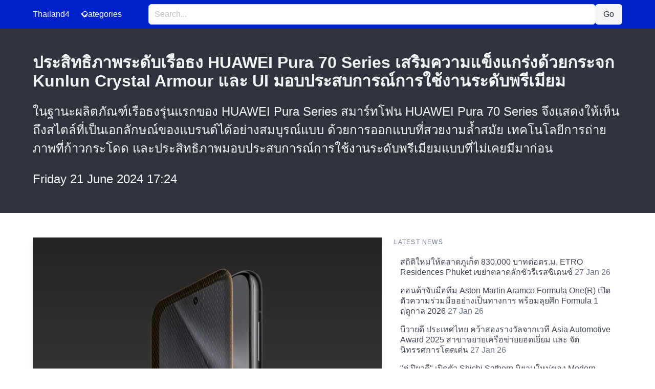

--- FILE ---
content_type: text/html; charset=UTF-8
request_url: https://www.thailand4.com/th/Mboa
body_size: 5881
content:
<!DOCTYPE html>
<html lang="en" data-theme="light">
<head>
    
<!-- Google tag (gtag.js) -->
<script async src="https://www.googletagmanager.com/gtag/js?id=G-H1XLR23Z4F"></script>
<script>
  window.dataLayer = window.dataLayer || [];
  function gtag(){dataLayer.push(arguments);}
  gtag('js', new Date());

  gtag('config', 'G-H1XLR23Z4F');
</script>

    <meta charset="utf-8">
    <meta name="viewport" content="width=device-width, initial-scale=1">
    <title>ประสิทธิภาพระดับเรือธง HUAWEI Pura 70 Series เสริมความแข็งแกร่งด้วยกระจก Kunlun Crystal Armour และ UI มอบประสบการณ์การใช้งานระดับพรีเมียม -- Thailand4 News</title>
    <link rel="canonical" href="https://www.thailand4.com/th/1194728">
    <link rel="preload" href="https://cdn.jsdelivr.net/npm/bulma@1.0.4/css/bulma.min.css" as="style" onload="this.onload=null;this.rel='stylesheet'">
    <noscript>
        <link rel="stylesheet" href="https://cdn.jsdelivr.net/npm/bulma@1.0.4/css/bulma.min.css">
    </noscript>
    <style>
        :root {
            --bulma-primary-h: 230deg;
            --bulma-primary-l: 40%;
            --bulma-link-l: 70%;
            --bulma-info-h: 230deg;
            --bulma-info-l: 50%;
        }
        img.fit {object-fit: cover;object-position:25% 25%}
        .is-reversed {flex-direction: row-reverse;}
        .tagged {border-bottom: 2px solid #99f; color: #eee }
    </style>
        <meta name="description" content="&lt;p&gt;&lt;p&gt;ในฐานะผลิตภัณฑ์เรือธงรุ่นแรกของ HUAWEI Pura Series สมาร์ทโฟน HUAWEI Pura 70 Series จึงแสดงให้เห็นถึงสไตล์ที่เป็นเอกลักษณ์ของแบรนด์ได้อย่างสมบูรณ์แบบ ด้วยการออกแบบที่สวยงามล้ำสมัย เทคโนโลยีการถ่ายภาพที่ก้าวกระโดด และประสิทธิภาพมอบประสบการณ์การใช้งานระดับพรีเมียมแบบที่ไม่เคยมีมาก่อน">
    </head>
<body>

<!-- Navbar -->
<nav class="navbar is-primary" role="navigation" aria-label="main navigation">
    <div class="container">
        <div class="navbar-brand">
            <a class="navbar-item has-text-white" href="https://www.thailand4.com">
                Thailand4
            </a>
            <a role="button" class="navbar-burger" aria-label="menu" aria-expanded="false" data-target="navbarMenu">
                <span aria-hidden="true"></span>
                <span aria-hidden="true"></span>
                <span aria-hidden="true"></span>
            </a>
        </div>
        <div id="navbarMenu" class="navbar-menu">
            <div class="navbar-start">
                <!-- dropdown menu -->
                <div class="navbar-item has-dropdown is-hoverable">
                    <p class="navbar-link has-text-white">
                        Categories
                    </p>
                    <div class="navbar-dropdown">
                                                                                                                                    <a class="navbar-item" href="https://www.thailand4.com/en_business">Business</a>
                                                                                                            <a class="navbar-item" href="https://www.thailand4.com/en_finance">Finance</a>
                                                                                                            <a class="navbar-item" href="https://www.thailand4.com/en_automotive">EV, Cars</a>
                                                                                                            <a class="navbar-item" href="https://www.thailand4.com/en_technology">Technology</a>
                                                                                                            <a class="navbar-item" href="https://www.thailand4.com/en_entertainment">Entertainment</a>
                                                                                                            <a class="navbar-item" href="https://www.thailand4.com/en_medical">Healthcare</a>
                                                                                                            <a class="navbar-item" href="https://www.thailand4.com/en_education">Education</a>
                                                                                                            <a class="navbar-item" href="https://www.thailand4.com/en_properties">Properties</a>
                                                                                                            <a class="navbar-item" href="https://www.thailand4.com/en_travel">Travel</a>
                                                                                                            <a class="navbar-item" href="https://www.thailand4.com/en_lifestyle">Lifestyle</a>
                                                                                                            <a class="navbar-item" href="https://www.thailand4.com/en_general">General</a>
                                                                        </div>
                </div>
            </div>
            <!-- Search Input and Button -->
            <div class="navbar-item navbar-center is-flex-grow-1">
                <form action="/" method="GET" class="is-flex-grow-1">
                    <div class="field has-addons is-flex">
                        <div class="control is-flex-grow-1">
                            <input class="input is-fullwidth" type="text" name="q" placeholder="Search..." value="">
                        </div>
                        <div class="control">
                            <button class="button is-light" type="submit">Go</button>
                        </div>
                    </div>
                </form>
            </div>
        </div>
    </div>
</nav>

<!-- JavaScript for Mobile Hamburger Toggle -->
<script>
    document.addEventListener('DOMContentLoaded', () => {
        // Get all "navbar-burger" elements
        const navbarBurgers = Array.prototype.slice.call(document.querySelectorAll('.navbar-burger'), 0);

        // Check if there are any navbar burgers
        if (navbarBurgers.length > 0) {
            // Add a click event on each of them
            navbarBurgers.forEach(el => {
                el.addEventListener('click', () => {
                    // Get the target from the "data-target" attribute
                    const target = el.dataset.target;
                    const $target = document.getElementById(target);

                    // Toggle the "is-active" class on both the "navbar-burger" and the "navbar-menu"
                    el.classList.toggle('is-active');
                    $target.classList.toggle('is-active');
                });
            });
        }
    });
</script>

    <style>
    img.fit { object-fit: cover; }
</style>
<div class="hero is-dark">
    <div class="hero-body">
        <div class="container">
            <h1 class="title">
                ประสิทธิภาพระดับเรือธง HUAWEI Pura 70 Series เสริมความแข็งแกร่งด้วยกระจก Kunlun Crystal Armour และ UI มอบประสบการณ์การใช้งานระดับพรีเมียม
            </h1>
            <div class="content is-large">
                <p><p>ในฐานะผลิตภัณฑ์เรือธงรุ่นแรกของ HUAWEI Pura Series สมาร์ทโฟน HUAWEI Pura 70 Series จึงแสดงให้เห็นถึงสไตล์ที่เป็นเอกลักษณ์ของแบรนด์ได้อย่างสมบูรณ์แบบ ด้วยการออกแบบที่สวยงามล้ำสมัย เทคโนโลยีการถ่ายภาพที่ก้าวกระโดด และประสิทธิภาพมอบประสบการณ์การใช้งานระดับพรีเมียมแบบที่ไม่เคยมีมาก่อน
                <div class="date">
                    Friday 21 June 2024 17:24
                </div>
            </div>
        </div>
    </div>
</div>

<section class="section">
    <div class="container">
        <div class="columns">
            <div class="column is-three-fifths">
                                    <div class="card">
                        <img loading="lazy" class="image" src="/images/2024-06-21/IQTK0PRE16N1PL58BQ0OI96KFAZNCJ11/0.webp" alt="ประสิทธิภาพระดับเรือธง HUAWEI Pura 70 Series เสริมความแข็งแกร่งด้วยกระจก Kunlun Crystal Armour และ UI มอบประสบการณ์การใช้งานระดับพรีเมียม"
                             title="ประสิทธิภาพระดับเรือธง HUAWEI Pura 70 Series เสริมความแข็งแกร่งด้วยกระจก Kunlun Crystal Armour และ UI มอบประสบการณ์การใช้งานระดับพรีเมียม">
                    </div>
                                <div class="content">
                    <p>เสริมความแข็งแกร่งด้วยกระจก Kunlun Crystal Armour รุ่นใหม่</p><p>HUAWEI Pura 70 Ultra นั้นแข็งแกร่งกว่าที่เคยด้วยกระจก Kunlun Crystal Armor ซึ่งประกอบด้วยกระจก Kunlun ที่ทนทานเป็นพิเศษและเทคโนโลยีป้องกันรอยขีดข่วนของ Crystal Armor ช่วยเพิ่มความต้านทานการสึกหรอและความต้านทานการตกหล่นของหน้าจอด้านนอก ซึ่งใช้วัสดุคาร์บอนเพชรที่เป็นนวัตกรรมใหม่ที่มีความโปร่งใสสูง ความแข็งที่แข็งแกร่งขึ้น และทนต่อรอยขีดข่วนเป็นพิเศษ ความต้านทานการขีดข่วนเพิ่มขึ้น 300%</p><p>สำหรับ HUAWEI Pura 70 Pro และ HUAWEI Pura 70 ได้รับการออกแบบโดยใช้กระจก Super Durable Kunlun Glass ที่ทนทานเป็นพิเศษ ผ่านการอัปเกรดสร้างโครงข่ายกระจกที่แข็งแกร่งขึ้น ซึ่งจะช่วยป้องกันไม่ให้หน้าจอด้านนอกเสียรูปหรือแตกเมื่อถูกแรงบีบ เพิ่มความทนทานให้กับอุปกรณ์ซึ่งทนต่อการตกรองรับการใช้งานในแต่ละวันได้ไร้กังวล</p><p>แบตอึดรองรับการใช้งานตลอดทั้งวัน</p><p>HUAWEI Pura 70 Ultra บางเพียง 8.4 มม. แต่มาพร้อมความจุแบตเตอรี 5200mAh และ HUAWEI Pura 70 Pro มีความจุ 5050mAh รองรับการชาร์จไวด้วย HUAWEI SuperCharge แบบมีสายสูงสุด 100W และ HUAWEI SuperCharge แบบไร้สาย สูงสุด 80W ซึ่งโหมด HUAWEI SuperCharge Turbo สามารถชาร์จแบตเตอรี่ 50% ได้ภายใน 15 นาที ด้วยเทคโนโลยีความปลอดภัยจึงสามารถชาร์จได้ทุกที่ทุกเวลา ในขณะที่ HUAWEI Pura 70 มาพร้อมความจุ 4900mAh นอกจากนี้ยังรองรับ HUAWEI SuperCharge แบบใช้สาย 66W และ HUAWEI SuperCharge ไร้สาย 50W</p><p>EMUI 14.2 สนุก ลื่นไหล ชาญฉลาด และปลอดภัยยิ่งขึ้น</p><p>เตรียมพร้อมที่จะสนุกไปกับ Interactive Themes ที่เต็มไปด้วยองค์ประกอบที่น่าสนใจที่เปลี่ยนไปตามสายตาคุณ ทำให้หน้าจอหลักสอดคล้องกับอารมณ์และบุคลิกของคุณด้วยการเพิ่มสติกเกอร์อินเทรนด์และอีโมจิแสนสนุกเหล่านั้น ธีมและวอลเปเปอร์ของสมาร์ทโฟนสะท้อนถึงการปฏิสัมพันธ์ในชีวิตประจำวันของผู้ใช้ และยังเป็นพื้นที่ที่ผู้ใช้มักแสดงออกผ่านธีมพิเศษแบบ DIY EMUI 14.2 มีการอัปเกรดอินเทอร์เฟซแบบโต้ตอบ ซึ่งรวมเอาเอกลักษณ์การออกแบบสัญลักษณ์ Forward Symbol Design ของ HUAWEI Pura 70 Series เพื่อสร้างรูปแบบภาพใหม่</p><p>แรงบันดาลใจในการออกแบบของสติ๊กเกอร์สามเหลี่ยมและรูปแบบสามเหลี่ยมสะท้อนถึงการออกแบบสัญลักษณ์ของการก้าวไปข้างหน้าของ HUAWEI Pura 70 Series ผู้ใช้สามารถเลือกภาพสามเหลี่ยมรูปทรงเรขาคณิตหรือสติกเกอร์หลากสีและวางซ้อนกันเพื่อสร้างวอลเปเปอร์ไดนามิกที่ปรับให้เหมาะกับแต่ละบุคคล เสริมลูกเล่นด้วยวอลเปเปอร์จะเคลื่อนที่ไปตามบริเวณที่ดวงตามนุษย์กำลังมองอยู่ ช่วยเพิ่มความสนุกให้กับประสบการณ์การใช้งานของผู้ใช้นอกจากนี้ยังมีฟีเจอร์ AI Gesture Control ช่วยให้สามารถควบคุมการทำงานได้โดยไม่ต้องสัมผัสหน้าจอ และ AI Privacy View ช่วยลดความเสี่ยงที่ผู้อื่นจะมองเห็นข้อมูลส่วนตัวของคุณ โดยเฉพาะอย่างยิ่งเมื่อคุณอยู่ในสถานที่สาธารณะ</p><p>ราคาและโปรโมชัน</p><p>HUAWEI Pura 70 Ultra มีให้เลือก 2 สี ได้แก่ สีเขียว และ สีดำ วางจำหน่ายในราคา 49,990 บาท พร้อมรับฟรี HUAWEI FreeBuds Pro 3 มูลค่า 6,990 บาท HUAWEI SuperCharge Power Adapter 100W มูลค่า 2,490 บาท และ HUAWEI 1-Year Care มูลค่า 3,790 บาท</p><p>HUAWEI Pura 70 Pro มีให้เลือก 2 สี ได้แก่ สีขาว และ สีดำ วางจำหน่ายในราคา 38,990 บาท พร้อมรับฟรี HUAWEI FreeBuds Pro 3 มูลค่า 6,990 บาท HUAWEI SuperCharge Power Adapter 100W มูลค่า 2,490 บาท และ HUAWEI 1-Year Care มูลค่า 2,790 บาท</p><p>HUAWEI Pura 70 มีให้เลือก 2 สี ได้แก่ สีขาว และ สีดำ วางจำหน่ายในราคา 29,990 บาท พร้อมรับฟรี HUAWEI FreeBuds Pro 3 มูลค่า 6,990 บาท HUAWEI SuperCharge Power Adapter 66W มูลค่า 1,690 บาท และ HUAWEI 1-Year Care มูลค่า 2,290 บาท</p><p>นอกจากนี้ยังมีโปรโมชันสำหรับการนำเครื่องเก่ามาแลกเครื่องใหม่รับส่วนลดเพิ่ม 8,000 บาท เมื่อพรีออเดอร์ตั้งแต่ 18 มิถุนายน 2567 ถึง 27 มิถุนายน 2567 เป็นเจ้าของได้ที่ HUAWEI Experience Store ตัวแทนจำหน่ายที่ร่วมรายการ และร้านค้าอย่างเป็นทางการของหัวเว่ยบน Lazada, Shopee และ TikTok</p><p>ติดตามอัปเดตข่าวสารล่าสุดก่อนใครได้ทางเฟซบุ๊กแฟนเพจ HUAWEI Mobile TH สำหรับข้อมูลเพิ่มเติมเกี่ยวกับการซื้อสินค้า คอมมิวนิตี้ และบริการ ง่ายๆ ในคลิกเดียว เพียงดาวน์โหลดแอปพลิเคชัน My HUAWEI ใน AppGallery</p><div></div><div></div></p>
                                            <div class="block">
                            <img loading="lazy" class="image" src="/images/2024-06-21/IQTK0PRE16N1PL58BQ0OI96KFAZNCJ11/1.webp" alt="ประสิทธิภาพระดับเรือธง HUAWEI Pura 70 Series เสริมความแข็งแกร่งด้วยกระจก Kunlun Crystal Armour และ UI มอบประสบการณ์การใช้งานระดับพรีเมียม">
                        </div>
                                    </div>
            </div>
            <div class="column">
                <aside class="menu">
                                        <p class="menu-label">Latest News</p>
                    <ul class="menu-list">
                                                    <li>
                                <a href="https://www.thailand4.com/th/1614573">สถิติใหม่ให้ตลาดภูเก็ต 830,000 บาทต่อตร.ม. ETRO Residences Phuket เขย่าตลาดลักชัวรีเรสซิเดนซ์ <span class="has-text-grey">27 Jan 26</span></a>

                            </li>
                                                    <li>
                                <a href="https://www.thailand4.com/th/1614566">ฮอนด้าจับมือทีม Aston Martin Aramco Formula One(R) เปิดตัวความร่วมมืออย่างเป็นทางการ พร้อมลุยศึก Formula 1 ฤดูกาล 2026 <span class="has-text-grey">27 Jan 26</span></a>

                            </li>
                                                    <li>
                                <a href="https://www.thailand4.com/th/1614565">บีวายดี ประเทศไทย คว้าสองรางวัลจากเวที Asia Automotive Award 2025 สาขาขยายเครือข่ายยอดเยี่ยม และ จัดนิทรรศการโดดเด่น <span class="has-text-grey">27 Jan 26</span></a>

                            </li>
                                                    <li>
                                <a href="https://www.thailand4.com/th/1614564">&quot;ตู่ ปิยวดี&quot; เปิดตัว Shichi Sathorn นิยามใหม่ของ Modern Japanese Luxury บนย่านสาทร &quot;ริว วชิรวิชญ์&quot; พร้อมด้วย 3 สาววง Blyss &quot;ลิซ่า-แคนดี้-นีญ่า&quot; ร่วมแสดงความยินดี <span class="has-text-grey">27 Jan 26</span></a>

                            </li>
                                                    <li>
                                <a href="https://www.thailand4.com/th/1614562">The Show Must Go On เรื่องเล่าผ่านเลนส์ของ &#039;สมัชชา อภัยสุวรรณ&#039; ใน BKKDW 2026 <span class="has-text-grey">27 Jan 26</span></a>

                            </li>
                                                    <li>
                                <a href="https://www.thailand4.com/th/1614560">ผลสำรวจร้านอาหารญี่ปุ่นในประเทศไทยประจำปี 2568ของเจโทร พบมี 5,781 ร้าน ลดลงเป็นครั้งแรกตั้งแต่เริ่มการสำรวจเมื่อปี 2550 <span class="has-text-grey">27 Jan 26</span></a>

                            </li>
                                                    <li>
                                <a href="https://www.thailand4.com/th/1614561">กรมส่งเสริมอุตสาหกรรม รุกผลักดันธุรกิจร้านอาหาร ใช้ FoodTech เชื่อมแพลตฟอร์มออนไลน์ สร้างอาชีพ สร้างรายได้ในชุมชน <span class="has-text-grey">27 Jan 26</span></a>

                            </li>
                                                    <li>
                                <a href="https://www.thailand4.com/th/1614559">บมจ.เอนเนอร์จี ไทย เทรดดิ้ง ฮับ &quot;ETTH&quot; สุดฮอต ปิดจองซื้อหุ้น IPO จำนวน 10 ล้านหุ้น ขายหมดเกินคาด ดันมาร์เก็ตแคปทะลุ 412.5 ลบ. <span class="has-text-grey">27 Jan 26</span></a>

                            </li>
                                                    <li>
                                <a href="https://www.thailand4.com/th/1614556">บิทคับ กรุ๊ป ประกาศจัดงาน Road to Consensus ใน 29 ม.ค. นี้ เตรียมความพร้อมสู่ Hong Kong Consensus งานประชุม Web3 ระดับโลก <span class="has-text-grey">27 Jan 26</span></a>

                            </li>
                                                    <li>
                                <a href="https://www.thailand4.com/th/1614555">เตรียมตัวให้พร้อม แล้วปลุกพลังอนิเมะในตัวคุณให้ตื่นขึ้น กับ &quot;ANIMONIUM 2026&quot; มหกรรมอนิเมะและ J-POP ระดับโลก 6-8 กุมภาพันธ์ 2569 ณ สยามพารากอน <span class="has-text-grey">27 Jan 26</span></a>

                            </li>
                                            </ul>
                                </aside>
            </div>
        </div>
    </div>
</section>

<footer class="footer">
    <div class="container has-text-centered">
    &copy; 2026 Thailand4 News. All rights reserved.
    (28.2ms)
    </div>
</footer>


<script defer src="https://static.cloudflareinsights.com/beacon.min.js/vcd15cbe7772f49c399c6a5babf22c1241717689176015" integrity="sha512-ZpsOmlRQV6y907TI0dKBHq9Md29nnaEIPlkf84rnaERnq6zvWvPUqr2ft8M1aS28oN72PdrCzSjY4U6VaAw1EQ==" data-cf-beacon='{"version":"2024.11.0","token":"b5067213c9cc49d59e7245395b38854b","r":1,"server_timing":{"name":{"cfCacheStatus":true,"cfEdge":true,"cfExtPri":true,"cfL4":true,"cfOrigin":true,"cfSpeedBrain":true},"location_startswith":null}}' crossorigin="anonymous"></script>
</body>
</html>
